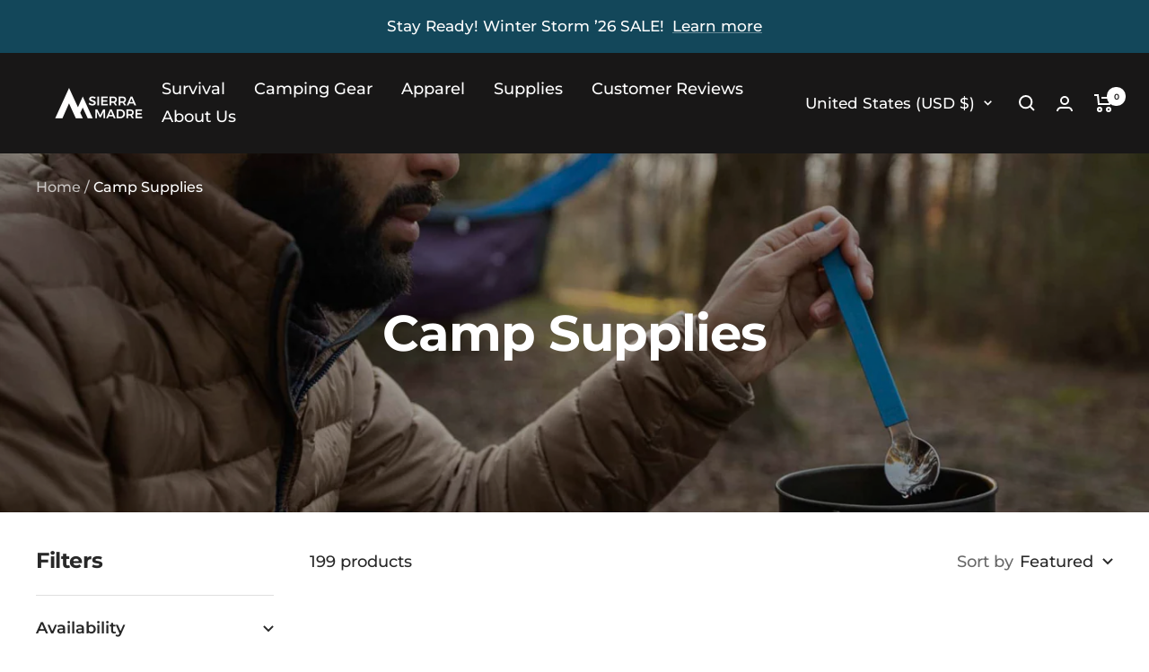

--- FILE ---
content_type: text/javascript
request_url: https://sierramadreresearch.com/cdn/shop/t/40/assets/custom.js?v=167639537848865775061681454624
body_size: -556
content:
//# sourceMappingURL=/cdn/shop/t/40/assets/custom.js.map?v=167639537848865775061681454624
